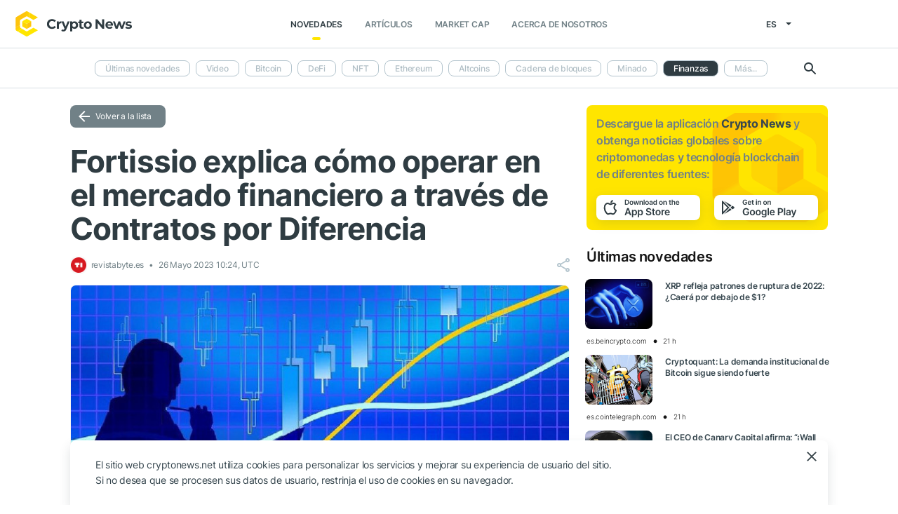

--- FILE ---
content_type: text/html; charset=UTF-8
request_url: https://cryptonews.net/es/news/finance/21047058/
body_size: 10083
content:
<!DOCTYPE html>
<html lang="es">
<head>
        <meta charset="UTF-8"><meta name="theme-color" content="#37474f"><meta name="viewport" content="width=device-width, maximum-scale=1.0"><meta http-equiv="X-UA-Compatible" content="ie=edge"><link rel="apple-touch-icon" sizes="180x180" href="/site-icons/apple-touch-icon.png"><link rel="manifest" href="/manifest.json"><meta name="robots" content="index, follow"/><meta name="description" content="Operar en el mercado financiero es un deseo de muchas personas, en busca de obtener ingresos adicionales, y por qué no, buscar la tan ansiada independencia financiera, que permitirá"/><title>Fortissio explica cómo operar en el mercado financiero a través de Contratos por Diferencia</title><style>body.bg-1 {
            background-position: calc(50% + 285px) -1px;
        }</style><link href="/favicon.ico" rel="shortcut icon" type="image/x-icon"/><link rel="stylesheet" href="/css/min.css?t=1768888928"><script>window.dataLayer = window.dataLayer || [];</script>
<meta name="google-adsense-account" content="ca-pub-8412527436912971">
<!-- Google Tag Manager -->
<script>(function (w, d, s, l, i) {
        w[l] = w[l] || [];
        w[l].push({'gtm.start': new Date().getTime(), event: 'gtm.js'});
        var f = d.getElementsByTagName(s)[0],
            j = d.createElement(s), dl = l != 'dataLayer' ? '&l=' + l : '';
        j.async = true;
        j.src = 'https://www.googletagmanager.com/gtm.js?id=' + i + dl;
        f.parentNode.insertBefore(j, f);
    })(window, document, 'script', 'dataLayer', 'GTM-W7KJBRM');</script>
<!-- End Google Tag Manager -->        <link rel="stylesheet" href="/css/select2.min.css">
            <meta property="og:image" content="https://cnews24.ru/uploads/d88/d88795ee1fce8dbc49d38c5853afbf1b8b36da52.jpg"/><meta property="og:title" content="Fortissio explica cómo operar en el mercado financiero a través de Contratos por Diferencia"/><meta property="og:type" content="news"/><meta property="article:published_time" content="2023-05-26T10:24:00+00:00"/>            <script defer src="https://cdn.adx.ws/scripts/loader.js"></script>
    </head>
<body ng-app="crypto" ng-controller="main"
            ng-class="{'open-header':dropdown_header}"
      data-output_location="news"      class="">
<!-- Google Tag Manager (noscript) -->
<noscript>
    <iframe src="https://www.googletagmanager.com/ns.html?id=GTM-W7KJBRM" height="0" width="0"
            style="display:none;visibility:hidden"></iframe>
</noscript>
<!-- End Google Tag Manager (noscript) -->
<header class="">
    <div class="flex between-xs middle-xs">

                    <div class="search-loop"></div>

<form name="article-search" action="/es/"
      id="bnt-article-search-form" class="">
    <div class="wrap-fields">
        <span class="close-search-form"></span>
                                <label>
            <input type="text"
                   name="q"
                   placeholder="Búsqueda"
                   value="">
        </label>
        <label class="label-style">
            <select name="rubricId" data-width="100%" data-minimum-results-for-search="Infinity">
                                                            <option                                 value="-1">Últimas novedades
                        </option>
                                                                                <option                                 value="-2">Video
                        </option>
                                                                                <option                                 value="1">Bitcoin
                        </option>
                                                                                <option                                 value="14">DeFi
                        </option>
                                                                                <option                                 value="15">NFT
                        </option>
                                                                                <option                                 value="2">Ethereum
                        </option>
                                                                                <option                                 value="3">Altcoins
                        </option>
                                                                                <option                                 value="4">Cadena de bloques
                        </option>
                                                                                <option                                 value="6">Minado
                        </option>
                                                                                <option                                 value="7">Finanzas
                        </option>
                                                                                <option                                 value="18">Metaverse
                        </option>
                                                                                <option                                 value="8">Control
                        </option>
                                                                                <option                                 value="9">Seguridad
                        </option>
                                                                                <option                                 value="10">Аnalítica
                        </option>
                                                                                <option                                 value="11">Bolsa
                        </option>
                                                                                <option                                 value="12">Más
                        </option>
                                                                                <option                                 value="16">GameFi
                        </option>
                                                                                <option                                 value="5">ICO
                        </option>
                                                </select>
        </label>
        <button type="submit"></button>
    </div>
</form>    
        <div class="dropdown-header dropdown-icon" ng-click="dropdownHeader()"
     ng-class="{active:dropdown_header}">
</div>

<div class="header-logo">
        <a href="/es/">
                                    <img src="/i/cnews-logo-new.svg" alt="logo" class="full">
                        </a>
</div>

<div class="header-menu">
    <div class="between-xs middle-xs menu-wrapper">
        <nav class="flex center-xs">
                            <li class="item">
    <a href="/es/"
       class="active"
    >Novedades</a>
</li>
<li class="item">
    <a href="/es/editorial/all-posts/"
       class=""
    >Artículos</a>
</li>
<li class="item market-cap-item">
    <a href="/es/market-cap/"
       class="">Market Cap</a>
</li>
<li class="item">
    <a href="/es/about/"
       class="">
        Acerca de nosotros
    </a>
</li>                    </nav>
    </div>
</div>

<div class="flex middle-xs language_select">
    <span class="current"
          ng-click="language_menu=(!language_menu)"
          ng-class="{'active':language_menu}">
        es
    </span>

    <ul class="animate-all" ng-class="{'active':language_menu}">
                                                        <li class="">
                        <a href="/news/finance/">en</a>
                    </li>
                                                                <li class="">
                        <a href="/ru/news/finance/">ru</a>
                    </li>
                                                                <li class="">
                        <a href="/de/news/finance/">de</a>
                    </li>
                                                                                            <li class="">
                        <a href="/ar/news/finance/">ar</a>
                    </li>
                                        </ul>
</div>
    </div>
</header>

                        <div class="header-submenu">
        <div class="container flex start-xs middle-xs ">

            <div class="dropdown-top-menu" ng-click="headerDownChange()"></div>

            
                            <ul>
                                                                                                                                                                            <li><a href="/es/">Últimas novedades</a></li>
                                                                                                                                                <li><a href="/es/news/video/">Video</a></li>
                                                                                                                                                <li><a href="/es/news/bitcoin/">Bitcoin</a></li>
                                                                                                                                                <li><a href="/es/news/defi/">DeFi</a></li>
                                                                                                                                                <li><a href="/es/news/nft/">NFT</a></li>
                                                                                                                                                <li><a href="/es/news/ethereum/">Ethereum</a></li>
                                                                                                                                                <li><a href="/es/news/altcoins/">Altcoins</a></li>
                                                                                                                                                <li><a href="/es/news/blockchain/">Cadena de bloques</a></li>
                                                                                                                                                <li><a href="/es/news/mining/">Minado</a></li>
                                                                                                                                                                            <li class="active"><span>Finanzas</span></li>
                                                                                                                                                <li><a href="/es/news/metaverse/">Metaverse</a></li>
                                                                                                                                                <li><a href="/es/news/legal/">Control</a></li>
                                                                                                                                                <li><a href="/es/news/security/">Seguridad</a></li>
                                                                                                                                                <li><a href="/es/news/analytics/">Аnalítica</a></li>
                                                                                                                                                <li><a href="/es/news/market/">Bolsa</a></li>
                                                                                                                                                <li><a href="/es/news/other/">Más</a></li>
                                                                                                                                                <li><a href="/es/news/gamefi/">GameFi</a></li>
                                                                                                                                                <li><a href="/es/news/ico/">ICO</a></li>
                                            
                    <li class="more">
                        <span>Más...</span>
                        <ul class="more-cryptonews-menu">
                                                                                                                                                                                                                                    <li><a href="/es/news/">Últimas novedades</a></li>
                                                                                                                                                                                                <li><a href="/es/news/video/">Video</a></li>
                                                                                                                                                                                                <li><a href="/es/news/bitcoin/">Bitcoin</a></li>
                                                                                                                                                                                                <li><a href="/es/news/defi/">DeFi</a></li>
                                                                                                                                                                                                <li><a href="/es/news/nft/">NFT</a></li>
                                                                                                                                                                                                <li><a href="/es/news/ethereum/">Ethereum</a></li>
                                                                                                                                                                                                <li><a href="/es/news/altcoins/">Altcoins</a></li>
                                                                                                                                                                                                <li><a href="/es/news/blockchain/">Cadena de bloques</a></li>
                                                                                                                                                                                                <li><a href="/es/news/mining/">Minado</a></li>
                                                                                                                                                                                                                                    <li class="active"><span>Finanzas</span></li>
                                                                                                                                                                                                <li><a href="/es/news/metaverse/">Metaverse</a></li>
                                                                                                                                                                                                <li><a href="/es/news/legal/">Control</a></li>
                                                                                                                                                                                                <li><a href="/es/news/security/">Seguridad</a></li>
                                                                                                                                                                                                <li><a href="/es/news/analytics/">Аnalítica</a></li>
                                                                                                                                                                                                <li><a href="/es/news/market/">Bolsa</a></li>
                                                                                                                                                                                                <li><a href="/es/news/other/">Más</a></li>
                                                                                                                                                                                                <li><a href="/es/news/gamefi/">GameFi</a></li>
                                                                                                                                                                                                <li><a href="/es/news/ico/">ICO</a></li>
                                                                                    </ul>
                    </li>
                </ul>
            
            <div class="search-loop"></div>

<form name="article-search" action="/es/"
      id="bnt-article-search-form" class="">
    <div class="wrap-fields">
        <span class="close-search-form"></span>
                                <label>
            <input type="text"
                   name="q"
                   placeholder="Búsqueda"
                   value="">
        </label>
        <label class="label-style">
            <select name="rubricId" data-width="100%" data-minimum-results-for-search="Infinity">
                                                            <option                                 value="-1">Últimas novedades
                        </option>
                                                                                <option                                 value="-2">Video
                        </option>
                                                                                <option                                 value="1">Bitcoin
                        </option>
                                                                                <option                                 value="14">DeFi
                        </option>
                                                                                <option                                 value="15">NFT
                        </option>
                                                                                <option                                 value="2">Ethereum
                        </option>
                                                                                <option                                 value="3">Altcoins
                        </option>
                                                                                <option                                 value="4">Cadena de bloques
                        </option>
                                                                                <option                                 value="6">Minado
                        </option>
                                                                                <option                                 value="7">Finanzas
                        </option>
                                                                                <option                                 value="18">Metaverse
                        </option>
                                                                                <option                                 value="8">Control
                        </option>
                                                                                <option                                 value="9">Seguridad
                        </option>
                                                                                <option                                 value="10">Аnalítica
                        </option>
                                                                                <option                                 value="11">Bolsa
                        </option>
                                                                                <option                                 value="12">Más
                        </option>
                                                                                <option                                 value="16">GameFi
                        </option>
                                                                                <option                                 value="5">ICO
                        </option>
                                                </select>
        </label>
        <button type="submit"></button>
    </div>
</form>        </div>
    </div>

    
<main  >
    <div class="container">

        <noindex>
            <div ng-include="templateAppByOs" ng-if="templateAppByOs"></div>
        </noindex>

                    <noindex>
                <div class="vert top"></div>
            </noindex>
        
        
        <div class="content row">

            
            <section
                    class="col-xs-12 col-sm-9                                            ">
                
    
    <a href="/es/news/finance/" class="btn grey back-to-list">Volver a la lista</a>
    <br>

        
    <div class="news-item detail content_text"
         data-article-id="21047058"
         data-id="/es/news/finance/21047058/"
         data-image="https://cnews24.ru/uploads/d88/d88795ee1fce8dbc49d38c5853afbf1b8b36da52.jpg"
         data-title="Fortissio explica cómo operar en el mercado financiero a través de Contratos por Diferencia">

        <h1 class="article_title">Fortissio explica cómo operar en el mercado financiero a través de Contratos por Diferencia</h1>

        <div class="info middle-xs between-xs detail">
            <div class="flex left">
                                                    <span class="source">
                                            <img src="https://cnews24.ru/uploads/logo-resources/2/2689.png" alt="source-logo">&nbsp;
                                            revistabyte.es
                                        </span>
                                <span class="datetime flex middle-xs">
                                                                26 Mayo 2023 10:24, UTC
                                    </span>
                            </div>
            <div class="flex end-xs right middle-xs">
                
                <div class="share-links flex middle-xs">
                    <span class="share-icon hover"></span>
                </div>
            </div>
        </div>

                    <img src="https://cnews24.ru/uploads/d88/d88795ee1fce8dbc49d38c5853afbf1b8b36da52.jpg" alt="image" class="article-detail-image" style="margin-bottom: 16px;width:100%">
        
        
                    <div class="content"><div class="cn-content">
<!-- content --><p>Operar en el mercado financiero es un deseo de muchas personas, en busca de obtener ingresos adicionales, y por qué no, buscar la tan ansiada independencia financiera, que permitirá cubrir todas las necesidades sin estar obligados a trabajar para solventarlas.</p>
<adv data-paragraph="1"></adv><p>Dentro de las posibilidades, podemos realizar dos grandes divisiones, el grupo de los inversionistas,y en el de los traders, a que a continuación detallaremos. Cabe destacar que en realidad esta división no es 100% exacta, ya que muchas personas realizan ambas actividades en el mercado en uno u otro momento.</p>
<adv data-paragraph="2"></adv><p>En el caso de inversores, podemos sintetizar la explicación diciendo que esperan obtener ingresos a largo plazo, como por ejemplo comprando acciones de Tesla, Amazon o Coca Cola y no venderlas por mucho tiempo.  El objetivo es que luego de meses o años, el valor de estos títulos sea mayor que la inflación en el que se han adquirido, lo que representará un beneficio para el cliente. Los inversores suelen diversificar sus carteras para minimizar riesgos y maximizar posibilidades, ya que no necesariamente una empresa aumentará por siempre su cotización en bolsa, o bien puede suceder que se desplome su valor.</p>
<p>En el segundo grupo, podemos englobar a los traders, que buscan aprovechar las constantes fluctuaciones que se producen en el mercado financiero, ya sea semanalmente, en un día, o inclusive en minutos, para comprar en los valores mínimos ,y vender en los máximos del período en cuestión. Dentro de los traders, se encuentran quienes operan con CFD, como por ejemplo en el bróker Fortissio, como a continuación explicaremos.</p>
<h2>Los CFD en Fortissio</h2>
<p>CFD son las iniciales de contratos por diferencia en inglés, (Contract for difference) y es uno de los instrumentos que pueden utilizar los traders para obtener beneficios económicos.</p>
<p>Analizando sus dos sustantivos, podemos desmenuzar de qué se trata esta operatoria.</p>
<p>Es un contrato porque cada orden que se genera con el bróker Fortissio es un contrato de cumplimiento efectivo, en donde el usuario generará ganancias en caso de que su estrategia triunfe, y bien perderá dinero en caso contrario. Y se habla de diferencia ya que el objetivo es especular sobre la diferencia de precios de un activo financiero, como podría ser la mencionada acción de Tesla, como así también el oro, la plata, o el bitcoin, sin necesidad de adquirir el activo subyacente. Es decir, no se compran acciones en este caso como el inversor, sino que se juega con los precios de las mismas, intentando dilucidar si los precios subirán o bajarán en un determinado período.</p>
<h2>Bitcoin u Oro: Fortissio analiza quién podría victorioso en la Post pandemia y postguerra</h2>
<p>Ya que hemos hablado de Bitcoin y Oro, es interesante analizar el futuro de estos activos en el futuro próximo. Mucho se ha hablado en los últimos años de la inversión en criptomonedas como refugio de valor frente a las economías mundiales golpeadas por los efectos de la pandemia de COVID-19 y más recientemente del conflicto bélico desatado en Ucrania por parte del ejército rojo.</p>
<p>El Bitcoin es el cripto activo con más capitalización de mercado y también es el más buscado por pequeños y medianos  inversores para holdear sus ahorros o bien intentar sacar ganancias aprovechando las fluctuaciones del mercado haciendo lo que se denominan operaciones de trading . Seguido de Bitcoin se encuentran Ethereum, tether (stablecoin atada al  valor del dólar) BNB ( criptomoneda del mega exchange Binance), XRP, Solana, Terrazas, Cardano y la meme coin Dogecoin.</p>
<p>Ahora bien, en escenarios complejos como los acaecidos recientemente el comportamiento de la sociedad también se vuelve más impredecible de analizar y por ende da lugar a replanteos y conjeturas  con la constante comparación oro o bitcoin.</p>
<p>El oro – explican en Fortissio – ha sido el metal por excelencia más demandado por gobiernos, millonarios y ahorristas que buscaban salvaguardar su dinero en un activo seguro con gran trayectoria y siempre vigente.</p>
<p>Pero la irrupción de la blockchain con sus altos rendimientos ha supuesto en los últimos años un párate en la inversión en oro para diversificar las carteras de inversiones hacia activos más volátiles pero a su vez con retornos infinitamente más grandes como el bitcoin.</p>
<p>Para poner un poco de contexto,  la capitalización del mercado del oro es de 12.000.000 M mientras que el Bitcoin solo tiene un marketCap de 750.000M. Pero si ponemos en perspectiva la trayectoria de uno y otro se puede ver a las claras el aumento inmenso que ha tenido el Bitcoin en poco tiempo.</p>
<p>Puede inferirse que en la actualidad el oro puede considerarse un refugio de valor para ahorristas más conservadores y el Bitcoin para aquellos perfiles más agresivos que intentan aprovechar la volatilidad del mercado para obtener ganancias, o bien piensan que el valor de la criptomoneda se disparará a más de 200.000k en los próximos años y por eso la mejor estrategia es holder la criptodivisa.</p>
<p>Lo cierto es que un inversionista astuto sabe que diversificar es la mejor estrategia para ganar dinero, por ende es muy plausible que invierta un porcentaje en oro y otro porcentaje en criptomonedas consolidadas como Bitcoin o Ethereum.</p>
<p>El Bitcoin al ser un activo no regulado de alta volatilidad implica mayor riesgo pero también mayor posibilidad de ganancia pero el oro se ha sostenido a lo largo de la historia como un refugio real de las economías mundiales.</p>
<h2>Fortissio y las Opiniones acerca del bróker</h2>
<p>Para finalizar, nos adentraremos en este aspecto de Fortissio. Tal cual se explica en su sitio web, los CFD son instrumentos complejos, y con un riesgo alto, especialmente al utilizar apalancamiento. Este concepto implica que Fortissio puede prestar dinero al usuario , para que opere con más dinero que el que pone en juego. ¿Conclusiones del apalancamiento? Si ganas, ganarás mucho más…Si pierdes, ocurrirá lo mismo, ya que estás operando con más dinero del que has puesto en una orden.</p>
<p>Respecto a las opiniones de Fortissio, la coincidencia es en la facilidad del uso de herramienta y la utilización de análisis técnicos en la misma.</p>
<p>En cuanto a resultados, Fortissio España explica que el 84% de los usuarios minoristas pierde dinero con los CFD, y eso lleva a que muchos usuarios consideran que Fortissio ha sido una estafa. La realidad, es que la utilización de estos contratos no es una tarea trivial, se debe comprender bien las implicancias del apalancamiento y de sus riesgos, además de conocer el esquema de comisiones, por lo que en realidad ha sucedido que usuarios sin la suficiente experiencia pueden perder dinero, operando en la misma plataforma en que otro grupo puede ganar.</p>
<p>Así que si deseas interactuar en Fortissio o cualquier otro bróker del mercado, el consejo final es que te capacites lo suficiente, y comiences con un apalancamiento menor, mientras realizas tu capacitación en la plataforma y en el mundo del trading.</p>
<!-- end-content -->
</div></div>
                            <div class="article-source-link">
                                            <a href="https://revistabyte.es/actualidad-it/blockchain/crypto/fortissio-explica-como-operar-en-el-mercado-financiero-a-traves-de-contratos-por-diferencia/?utm_source=CryptoNews&amp;utm_medium=app" class="source-host" target="_blank">revistabyte.es</a>
                                    </div>
                        </div>

    
            <noindex>
            <div class="vert bottom"></div>
        </noindex>
    
            <div class="m-b-64"></div>
    
    <div id="article-modal-message">
    <div class="article">
        <div class="close animate-all"></div>
        <div class="title"></div>
        <div class="message"></div>
    </div>
</div>


    
    <ul class="share-block" style="display: none">
    <li class="vk">
        <a href="" rel="nofollow noopener" target="_blank" title="">
            <i class="fab fa-vk"></i>
        </a>
    </li>
    <li class="fb">
        <a href="" rel="nofollow noopener" target="_blank" title="">
            <i class="fab fa-facebook"></i>
        </a>
    </li>
    <li class="tw">
        <a href="" rel="nofollow noopener" target="_blank" title="">
            <i class="fab fa-twitter"></i>
        </a>
    </li>
    <li class="vb">
        <a href="" rel="nofollow noopener" target="_blank" title="">
            <i class="fas fa-phone"></i>
        </a>
    </li>
    <li class="wa">
        <a href="" rel="nofollow noopener" target="_blank" title="">
            <i class="fab fa-whatsapp"></i>
        </a>
    </li>
    <li class="tg">
        <a href="" rel="nofollow noopener" target="_blank" title="">
            <i class="fas fa-paper-plane"></i>
        </a>
    </li>
</ul>

            </section>

                        <aside class="col-xs col-sm right-side">
            <div class="download_the_app">
    Descargue la aplicación <b>Crypto News</b> y obtenga noticias globales sobre criptomonedas y&nbsp;tecnología blockchain de&nbsp;diferentes fuentes:
    <div class="apps flex center-xs">
        <a rel="nofollow" target="_blank" href="https://app.appsflyer.com/id1267753692?pid=website&c=cryptonews.net">
                            <img src="/i/app/side_app_store.svg" alt="">
                    </a>
        <a rel="nofollow" target="_blank" href="https://app.appsflyer.com/com.cryptonews?pid=website&c=cryptonews.net">
                            <img src="/i/app/side_google_play.svg" alt="">
                    </a>
    </div>
</div>                            <div class="latest_mews_title">Últimas novedades</div>

        <div class="latest_articles">
                                                                    <div class="row news-item start-xs">
                    <a href="/es/news/analytics/32306006/"
                       class="image-wrap col-xs-12 col-sm-3">
                                                                                                    <span class="image lazy" data-src="https://cnews24.ru/uploads/a1b/a1bc0ca160a99da5ae23352339780ae7813dc5c5.jpg">
                                                    </span>
                    </a>

                    <div class="desc col-xs">
                        <a href="/es/news/analytics/32306006/"
                           class="title">XRP refleja patrones de ruptura de 2022: ¿Caerá por debajo de $1?</a>

                                            </div>

                    <div class="info alt flex middle-xs between-xs">
                        <div class="col-xs">
                            <div class="row middle-xs">
                                <span>es.beincrypto.com</span>
                                <span class="middle-marker"></span>
                                <span class="datetime flex middle-xs">
                                                                            21 h
                                                                    </span>
                            </div>
                        </div>
                                            </div>
                </div>
                                                                                <div class="row news-item start-xs">
                    <a href="/es/news/bitcoin/32303491/"
                       class="image-wrap col-xs-12 col-sm-3">
                                                                                                    <span class="image lazy" data-src="https://cnews24.ru/uploads/691/6914a0a0649cf6cfb8acffcafdd6bb2888dc8ad7.jpg">
                                                    </span>
                    </a>

                    <div class="desc col-xs">
                        <a href="/es/news/bitcoin/32303491/"
                           class="title">Cryptoquant: La demanda institucional de Bitcoin sigue siendo fuerte</a>

                                            </div>

                    <div class="info alt flex middle-xs between-xs">
                        <div class="col-xs">
                            <div class="row middle-xs">
                                <span>es.cointelegraph.com</span>
                                <span class="middle-marker"></span>
                                <span class="datetime flex middle-xs">
                                                                            21 h
                                                                    </span>
                            </div>
                        </div>
                                            </div>
                </div>
                                                                                <div class="row news-item start-xs">
                    <a href="/es/news/altcoins/32304632/"
                       class="image-wrap col-xs-12 col-sm-3">
                                                                                                    <span class="image lazy" data-src="https://cnews24.ru/uploads/b51/b51da263657b27ad6d790dbc2971484d8f4670b2.jpg">
                                                    </span>
                    </a>

                    <div class="desc col-xs">
                        <a href="/es/news/altcoins/32304632/"
                           class="title">El CEO de Canary Capital afirma: “¡Wall Street finalmente entiende XRP!” y revela su precio objetivo para 2026</a>

                                            </div>

                    <div class="info alt flex middle-xs between-xs">
                        <div class="col-xs">
                            <div class="row middle-xs">
                                <span>es.bitcoinsistemi.com</span>
                                <span class="middle-marker"></span>
                                <span class="datetime flex middle-xs">
                                                                            22 h
                                                                    </span>
                            </div>
                        </div>
                                            </div>
                </div>
                                                                                <div class="row news-item start-xs">
                    <a href="/es/news/bitcoin/32304993/"
                       class="image-wrap col-xs-12 col-sm-3">
                                                                                                    <span class="image lazy" data-src="https://cnews24.ru/uploads/b40/b40c4103bac66ad17e99e89eb277782d7b3d0d64.jpg">
                                                    </span>
                    </a>

                    <div class="desc col-xs">
                        <a href="/es/news/bitcoin/32304993/"
                           class="title">Una ballena de la era de Satoshi mueve 85 millones de dólares en Bitcoin después de 13 años</a>

                                            </div>

                    <div class="info alt flex middle-xs between-xs">
                        <div class="col-xs">
                            <div class="row middle-xs">
                                <span>es.cointelegraph.com</span>
                                <span class="middle-marker"></span>
                                <span class="datetime flex middle-xs">
                                                                            22 h
                                                                    </span>
                            </div>
                        </div>
                                            </div>
                </div>
                                                                                <div class="row news-item start-xs">
                    <a href="/es/news/bitcoin/32303825/"
                       class="image-wrap col-xs-12 col-sm-3">
                                                                                                    <span class="image lazy" data-src="https://cnews24.ru/uploads/189/189baf06984195c859401e4e6f35a4a7ba969757.png">
                                                    </span>
                    </a>

                    <div class="desc col-xs">
                        <a href="/es/news/bitcoin/32303825/"
                           class="title">¡Ha surgido una señal alcista histórica para Bitcoin! ¡El período de 60 días que desencadena importantes subidas de precio está a punto de terminar!</a>

                                            </div>

                    <div class="info alt flex middle-xs between-xs">
                        <div class="col-xs">
                            <div class="row middle-xs">
                                <span>es.bitcoinsistemi.com</span>
                                <span class="middle-marker"></span>
                                <span class="datetime flex middle-xs">
                                                                            22 h
                                                                    </span>
                            </div>
                        </div>
                                            </div>
                </div>
                                                                                <div class="row news-item start-xs">
                    <a href="/es/news/altcoins/32301620/"
                       class="image-wrap col-xs-12 col-sm-3">
                                                                                                    <span class="image lazy" data-src="https://cnews24.ru/uploads/731/7314926cdd915308f002c6cea14c805534a6b084.webp">
                                                    </span>
                    </a>

                    <div class="desc col-xs">
                        <a href="/es/news/altcoins/32301620/"
                           class="title">Sui implementa actualizaciones de emergencia tras una interrupción de la red de seis horas</a>

                                            </div>

                    <div class="info alt flex middle-xs between-xs">
                        <div class="col-xs">
                            <div class="row middle-xs">
                                <span>cryptopolitan.com</span>
                                <span class="middle-marker"></span>
                                <span class="datetime flex middle-xs">
                                                                            22 h
                                                                    </span>
                            </div>
                        </div>
                                            </div>
                </div>
                        </div>


                                        <noindex>
                    <div class="vert side"></div>
                </noindex>
                        <h3 class="top-coins-title">TOP 5 Cryptocurrencies</h3>
<div id="top-coins">
    <ng-include src="topCoinsTemplate" ng-if="topCoinsTemplate">
        <div ng-if="!topCoinsTemplate">
                            <div class="item preload">
                    <div class="icon"></div>
                    <div class="name-symbol">
                        <div class="name"></div>
                        <div class="symbol"></div>
                    </div>
                    <div class="price-percent">
                        <div class="price"></div>
                        <div class="percent red"></div>
                    </div>
                </div>
                            <div class="item preload">
                    <div class="icon"></div>
                    <div class="name-symbol">
                        <div class="name"></div>
                        <div class="symbol"></div>
                    </div>
                    <div class="price-percent">
                        <div class="price"></div>
                        <div class="percent red"></div>
                    </div>
                </div>
                            <div class="item preload">
                    <div class="icon"></div>
                    <div class="name-symbol">
                        <div class="name"></div>
                        <div class="symbol"></div>
                    </div>
                    <div class="price-percent">
                        <div class="price"></div>
                        <div class="percent red"></div>
                    </div>
                </div>
                            <div class="item preload">
                    <div class="icon"></div>
                    <div class="name-symbol">
                        <div class="name"></div>
                        <div class="symbol"></div>
                    </div>
                    <div class="price-percent">
                        <div class="price"></div>
                        <div class="percent red"></div>
                    </div>
                </div>
                            <div class="item preload">
                    <div class="icon"></div>
                    <div class="name-symbol">
                        <div class="name"></div>
                        <div class="symbol"></div>
                    </div>
                    <div class="price-percent">
                        <div class="price"></div>
                        <div class="percent red"></div>
                    </div>
                </div>
                    </div>
    </ng-include>
</div>
                            <noindex>
                    <div class="vert side2"></div>
                </noindex>
                    </aside>
    
                    </div>

    </div>
</main>
    <footer>
    <div class="top container">

        <div class="row start-xs">

            <div class="col-xs-12 col-sm-8 f-side">

                <div class="row wrap-site-menus">
                    <div class="col-xs-12 col-sm cnews-menu">
                        <h3>Novedades</h3>
                        <h3 class="more-title" ng-click="news_ets_open=!news_ets_open" ng-class="{open:news_ets_open}">
                            Novedades
                            <span class="more" ng-class="{open:news_ets_open}"></span>
                        </h3>
                            <ul ng-class="{open:news_ets_open}">
                                                                        <li class="item"><a href="/es/" class="middle-xs">Últimas novedades</a></li>
                                            <li class="item"><a href="/es/news/video/" class="middle-xs">Video</a></li>
                                            <li class="item"><a href="/es/news/bitcoin/" class="middle-xs">Bitcoin</a></li>
                                            <li class="item"><a href="/es/news/defi/" class="middle-xs">DeFi</a></li>
                                            <li class="item"><a href="/es/news/nft/" class="middle-xs">NFT</a></li>
                                            <li class="item"><a href="/es/news/ethereum/" class="middle-xs">Ethereum</a></li>
                                                    <li class="item hide"><a href="/es/news/altcoins/" class="middle-xs">Altcoins</a></li>
                                            <li class="item hide"><a href="/es/news/blockchain/" class="middle-xs">Cadena de bloques</a></li>
                                            <li class="item hide"><a href="/es/news/mining/" class="middle-xs">Minado</a></li>
                                            <li class="item hide"><a href="/es/news/finance/" class="middle-xs">Finanzas</a></li>
                                            <li class="item hide"><a href="/es/news/metaverse/" class="middle-xs">Metaverse</a></li>
                                            <li class="item hide"><a href="/es/news/legal/" class="middle-xs">Control</a></li>
                                            <li class="item hide"><a href="/es/news/security/" class="middle-xs">Seguridad</a></li>
                                            <li class="item hide"><a href="/es/news/analytics/" class="middle-xs">Аnalítica</a></li>
                                            <li class="item hide"><a href="/es/news/market/" class="middle-xs">Bolsa</a></li>
                                            <li class="item hide"><a href="/es/news/other/" class="middle-xs">Más</a></li>
                                            <li class="item hide"><a href="/es/news/gamefi/" class="middle-xs">GameFi</a></li>
                                            <li class="item hide"><a href="/es/news/ico/" class="middle-xs">ICO</a></li>
                <li class="item cursor more" ng-click="news_ets_open=!news_ets_open"
            ng-show="!news_ets_open">
            <span class="flex">Más...</span>
        </li>
        <li class="item cursor more" ng-click="news_ets_open=!news_ets_open"
            ng-show="news_ets_open">
            <span class="flex">Minimizar</span>
        </li>
    </ul>

                    </div>

                    
                    <div class="col-xs-12 col-sm about-us-menu">
                        <h3>Acerca de nosotros</h3>
                        <h3 class="more-title" ng-click="about_open=!about_open" ng-class="{open:about_open}">
                            Acerca de nosotros
                            <span class="more" ng-class="{open:about_open}"></span>
                        </h3>
                        <ul ng-class="{open:about_open}">
                                                        
<li class="item ">
    <a href="/es/about/">Sobre el proyecto</a>
</li>
<li class="item ">
    <a href="/es/about-app/">Acerca de la aplicación</a>
</li>
<li class="item ">
    <a href="/es/advertising/">Publicidad</a>
</li>
<li class="item ">
    <a href="/es/contacts/">Contactos</a>
</li>
<li class="item ">
    <a href="/es/event/?where%5Bactually%5D=true">Eventos</a>
</li>
                        </ul>
                    </div>

                    <div class="col-xs-12 col-sm">
                        <h3>Políticas</h3>
                        <h3 class="more-title policies" ng-click="polices_open=!polices_open"
                            ng-class="{open:polices_open}">
                            Políticas
                            <span class="more" ng-class="{open:polices_open}"></span>
                        </h3>
                        <ul ng-class="{open:polices_open}">
                            <li class="item">
                                <a href="/es/privacy-policy/">
                                    Política de privacidad</a>
                            </li>
                            <li>
                                <a href="/es/copyright/">
                                    A los titulares de derechos de autor
                                </a>
                            </li>
                            <li>
                                <a href="/es/disclaimer/">Descargo de responsabilidad</a>
                            </li>
                            <li>
                                <a href="/es/personal-data/">Política de tratamiento de datos personales</a>
                            </li>
                            <li>
                                <a href="/es/public-offer/">Acuerdo de usuario</a>
                            </li>
                                                    </ul>
                    </div>
                </div>
            </div>

            <div class="col-xs-12 col-sm f-side apps-shared-links">
                <div class="download_the_app">
    Descargue la aplicación <b>Crypto News</b> y obtenga noticias globales sobre criptomonedas y&nbsp;tecnología blockchain de&nbsp;diferentes fuentes:
    <div class="apps flex center-xs">
        <a rel="nofollow" target="_blank" href="https://app.appsflyer.com/id1267753692?pid=website&c=cryptonews.net">
                            <img src="/i/app/side_app_store.svg" alt="">
                    </a>
        <a rel="nofollow" target="_blank" href="https://app.appsflyer.com/com.cryptonews?pid=website&c=cryptonews.net">
                            <img src="/i/app/side_google_play.svg" alt="">
                    </a>
    </div>
</div>                <div class="social-subscribe">
    <div>Síganos en las redes sociales</div>
    <div class="social">
                    <div class="item twitter">
                <a href="https://twitter.com/cryptonews_eng" target="_blank" rel="nofollow">
                    <i class="fab fa-twitter" aria-hidden="true" style="color: #fff"></i>
                </a>
            </div>
                    <div class="item telegram">
                <a href="https://t.me/cryptonews_net" target="_blank" rel="nofollow">
                    <i class="fa fa-paper-plane" aria-hidden="true" style="color: #fff"></i>
                </a>
            </div>
                    <div class="item linkedin">
                <a href="https://www.linkedin.com/company/cryptonews-net/" target="_blank" rel="nofollow">
                    <i class="fab fa-linkedin" aria-hidden="true" style="color: #fff"></i>
                </a>
            </div>
            </div>
</div>

                            </div>

        </div>
    </div>

    <div class="separator">
        <div class="container"></div>
    </div>

    <div class="bottom">
        <div class="container">
            <div class="copyright">
                © 2018 - 2026 Crypto News. Al usar los materiales no es obligatorio citar a cryptonews.net.
            </div>
        </div>
    </div>

</footer>

<div ng-include="templateCookieAccept" ng-if="templateCookieAccept"></div>    <noindex>
        <div class="vert footer" style="display: none"></div>
    </noindex>
    <script src="/js/controllers/offer-the-news.min.js?t=1768888928"></script>
    <script src="/js/controllers/mistake-form.min.js?t=1768888928"></script>
    <script src="/js/controllers/article-comment-controller.min.js?t=1768888928"></script>
    <script src="/js/min.js?t=1768888928"></script>
    <script src="/js/controllers/shareArticle.min.js?t=1768888928"></script>
    <script src="/js/select2.min.js"></script>

<script data-cfasync="false" type="text/javascript" id="clever-core">
    /* <![CDATA[ */
    (function (document, window) {
        var a, c = document.createElement("script"), f = window.frameElement;

        c.id = "CleverCoreLoader96131";
        c.src = "https://scripts.cleverwebserver.com/b1e029e2fa78ca8833257c47727b46c5.js";

        c.async = !0;
        c.type = "text/javascript";
        c.setAttribute("data-target", window.name || (f && f.getAttribute("id")));
        c.setAttribute("data-callback", "put-your-callback-function-here");
        c.setAttribute("data-callback-url-click", "put-your-click-macro-here");
        c.setAttribute("data-callback-url-view", "put-your-view-macro-here");

        try {
            a = parent.document.getElementsByTagName("script")[0] || document.getElementsByTagName("script")[0];
        } catch (e) {
            a = !1;
        }

        a || (a = document.getElementsByTagName("head")[0] || document.getElementsByTagName("body")[0]);
        a.parentNode.insertBefore(c, a);
    })(document, window);
    /* ]]> */
</script>
</body>
</html>
